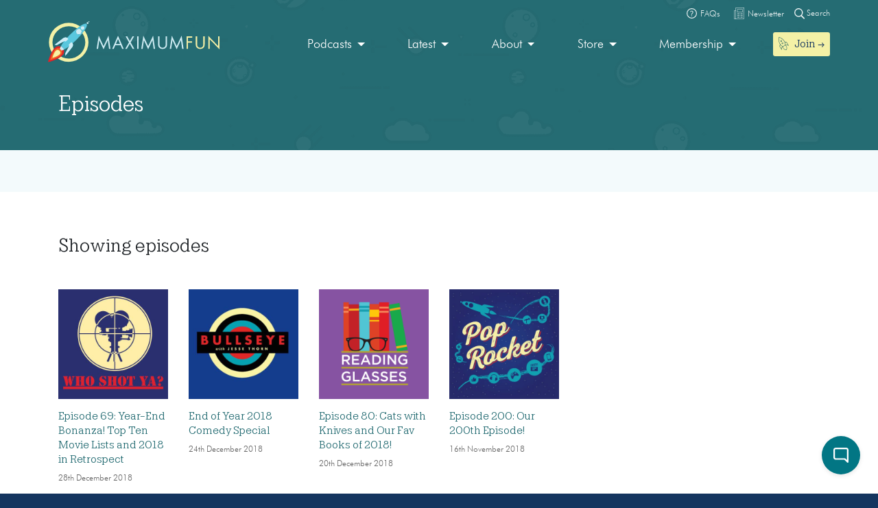

--- FILE ---
content_type: text/html; charset=UTF-8
request_url: https://maximumfun.org/episodes/?_tag=2018
body_size: 16035
content:
<!doctype html>
<html lang="en-US">
<head>

	<script>
(function(i,s,o,g,r,a,m){i['GoogleAnalyticsObject']=r;i[r]=i[r]||function(){
(i[r].q=i[r].q||[]).push(arguments)},i[r].l=1*new Date();a=s.createElement(o),
m=s.getElementsByTagName(o)[0];a.async=1;a.src=g;m.parentNode.insertBefore(a,m)
})(window,document,'script','https://www.google-analytics.com/analytics.js','ga');

ga('create', 'UA-82908-1', 'auto');
ga('send', 'pageview');
</script>   
	<meta charset="UTF-8">
	<meta name="viewport" content="width=device-width, initial-scale=1, shrink-to-fit=no">	
	<title>Episodes | Maximum Fun</title>

<!-- The SEO Framework by Sybre Waaijer -->
<link rel="canonical" href="https://maximumfun.org/episodes/" />
<meta name="description" content="All of the episodes!" />
<meta property="og:type" content="website" />
<meta property="og:locale" content="en_US" />
<meta property="og:site_name" content="Maximum Fun" />
<meta property="og:title" content="Episodes | Maximum Fun" />
<meta property="og:description" content="All of the episodes!" />
<meta property="og:url" content="https://maximumfun.org/episodes/" />
<meta property="og:image" content="https://maximumfun.org/wp-content/uploads/2019/02/cropped-favicon-512x512.png" />
<meta property="og:image:width" content="512" />
<meta property="og:image:height" content="512" />
<meta name="twitter:card" content="summary_large_image" />
<meta name="twitter:title" content="Episodes | Maximum Fun" />
<meta name="twitter:description" content="All of the episodes!" />
<meta name="twitter:image" content="https://maximumfun.org/wp-content/uploads/2019/02/cropped-favicon-512x512.png" />
<meta name="google-site-verification" content="ZtBXlFs7NGUys92jWajeBVmnBoEcDYLg8KTtvuKOQ_o" />
<script type="application/ld+json">{"@context":"https://schema.org","@graph":[{"@type":"WebSite","@id":"https://maximumfun.org/#/schema/WebSite","url":"https://maximumfun.org/","name":"Maximum Fun","description":"A worker-owned network of artist-owned shows supported – directly – by you!","inLanguage":"en-US","potentialAction":{"@type":"SearchAction","target":{"@type":"EntryPoint","urlTemplate":"https://maximumfun.org/search/{search_term_string}/"},"query-input":"required name=search_term_string"},"publisher":{"@type":"Organization","@id":"https://maximumfun.org/#/schema/Organization","name":"Maximum Fun","url":"https://maximumfun.org/","logo":{"@type":"ImageObject","url":"https://maximumfun.org/wp-content/uploads/2019/02/cropped-favicon-512x512.png","contentUrl":"https://maximumfun.org/wp-content/uploads/2019/02/cropped-favicon-512x512.png","width":512,"height":512}}},{"@type":"CollectionPage","@id":"https://maximumfun.org/episodes/","url":"https://maximumfun.org/episodes/","name":"Episodes | Maximum Fun","description":"All of the episodes!","inLanguage":"en-US","isPartOf":{"@id":"https://maximumfun.org/#/schema/WebSite"},"breadcrumb":{"@type":"BreadcrumbList","@id":"https://maximumfun.org/#/schema/BreadcrumbList","itemListElement":[{"@type":"ListItem","position":1,"item":"https://maximumfun.org/","name":"Maximum Fun"},{"@type":"ListItem","position":2,"name":"Episodes"}]}}]}</script>
<!-- / The SEO Framework by Sybre Waaijer | 2.71ms meta | 0.57ms boot -->

<link href='https://fonts.gstatic.com' crossorigin rel='preconnect' />
<link rel="alternate" type="application/rss+xml" title="Maximum Fun &raquo; Feed" href="https://maximumfun.org/feed/" />
<link rel="alternate" type="application/rss+xml" title="Maximum Fun &raquo; Comments Feed" href="https://maximumfun.org/comments/feed/" />
<link rel="alternate" type="application/rss+xml" title="Maximum Fun &raquo; Episodes Feed" href="https://maximumfun.org/episodes/feed/" />
<style id='wp-img-auto-sizes-contain-inline-css' type='text/css'>
img:is([sizes=auto i],[sizes^="auto," i]){contain-intrinsic-size:3000px 1500px}
/*# sourceURL=wp-img-auto-sizes-contain-inline-css */
</style>
<style id='wp-block-library-inline-css' type='text/css'>
:root{--wp-block-synced-color:#7a00df;--wp-block-synced-color--rgb:122,0,223;--wp-bound-block-color:var(--wp-block-synced-color);--wp-editor-canvas-background:#ddd;--wp-admin-theme-color:#007cba;--wp-admin-theme-color--rgb:0,124,186;--wp-admin-theme-color-darker-10:#006ba1;--wp-admin-theme-color-darker-10--rgb:0,107,160.5;--wp-admin-theme-color-darker-20:#005a87;--wp-admin-theme-color-darker-20--rgb:0,90,135;--wp-admin-border-width-focus:2px}@media (min-resolution:192dpi){:root{--wp-admin-border-width-focus:1.5px}}.wp-element-button{cursor:pointer}:root .has-very-light-gray-background-color{background-color:#eee}:root .has-very-dark-gray-background-color{background-color:#313131}:root .has-very-light-gray-color{color:#eee}:root .has-very-dark-gray-color{color:#313131}:root .has-vivid-green-cyan-to-vivid-cyan-blue-gradient-background{background:linear-gradient(135deg,#00d084,#0693e3)}:root .has-purple-crush-gradient-background{background:linear-gradient(135deg,#34e2e4,#4721fb 50%,#ab1dfe)}:root .has-hazy-dawn-gradient-background{background:linear-gradient(135deg,#faaca8,#dad0ec)}:root .has-subdued-olive-gradient-background{background:linear-gradient(135deg,#fafae1,#67a671)}:root .has-atomic-cream-gradient-background{background:linear-gradient(135deg,#fdd79a,#004a59)}:root .has-nightshade-gradient-background{background:linear-gradient(135deg,#330968,#31cdcf)}:root .has-midnight-gradient-background{background:linear-gradient(135deg,#020381,#2874fc)}:root{--wp--preset--font-size--normal:16px;--wp--preset--font-size--huge:42px}.has-regular-font-size{font-size:1em}.has-larger-font-size{font-size:2.625em}.has-normal-font-size{font-size:var(--wp--preset--font-size--normal)}.has-huge-font-size{font-size:var(--wp--preset--font-size--huge)}.has-text-align-center{text-align:center}.has-text-align-left{text-align:left}.has-text-align-right{text-align:right}.has-fit-text{white-space:nowrap!important}#end-resizable-editor-section{display:none}.aligncenter{clear:both}.items-justified-left{justify-content:flex-start}.items-justified-center{justify-content:center}.items-justified-right{justify-content:flex-end}.items-justified-space-between{justify-content:space-between}.screen-reader-text{border:0;clip-path:inset(50%);height:1px;margin:-1px;overflow:hidden;padding:0;position:absolute;width:1px;word-wrap:normal!important}.screen-reader-text:focus{background-color:#ddd;clip-path:none;color:#444;display:block;font-size:1em;height:auto;left:5px;line-height:normal;padding:15px 23px 14px;text-decoration:none;top:5px;width:auto;z-index:100000}html :where(.has-border-color){border-style:solid}html :where([style*=border-top-color]){border-top-style:solid}html :where([style*=border-right-color]){border-right-style:solid}html :where([style*=border-bottom-color]){border-bottom-style:solid}html :where([style*=border-left-color]){border-left-style:solid}html :where([style*=border-width]){border-style:solid}html :where([style*=border-top-width]){border-top-style:solid}html :where([style*=border-right-width]){border-right-style:solid}html :where([style*=border-bottom-width]){border-bottom-style:solid}html :where([style*=border-left-width]){border-left-style:solid}html :where(img[class*=wp-image-]){height:auto;max-width:100%}:where(figure){margin:0 0 1em}html :where(.is-position-sticky){--wp-admin--admin-bar--position-offset:var(--wp-admin--admin-bar--height,0px)}@media screen and (max-width:600px){html :where(.is-position-sticky){--wp-admin--admin-bar--position-offset:0px}}

/*# sourceURL=wp-block-library-inline-css */
</style><style id='global-styles-inline-css' type='text/css'>
:root{--wp--preset--aspect-ratio--square: 1;--wp--preset--aspect-ratio--4-3: 4/3;--wp--preset--aspect-ratio--3-4: 3/4;--wp--preset--aspect-ratio--3-2: 3/2;--wp--preset--aspect-ratio--2-3: 2/3;--wp--preset--aspect-ratio--16-9: 16/9;--wp--preset--aspect-ratio--9-16: 9/16;--wp--preset--color--black: #000000;--wp--preset--color--cyan-bluish-gray: #abb8c3;--wp--preset--color--white: #ffffff;--wp--preset--color--pale-pink: #f78da7;--wp--preset--color--vivid-red: #cf2e2e;--wp--preset--color--luminous-vivid-orange: #ff6900;--wp--preset--color--luminous-vivid-amber: #fcb900;--wp--preset--color--light-green-cyan: #7bdcb5;--wp--preset--color--vivid-green-cyan: #00d084;--wp--preset--color--pale-cyan-blue: #8ed1fc;--wp--preset--color--vivid-cyan-blue: #0693e3;--wp--preset--color--vivid-purple: #9b51e0;--wp--preset--gradient--vivid-cyan-blue-to-vivid-purple: linear-gradient(135deg,rgb(6,147,227) 0%,rgb(155,81,224) 100%);--wp--preset--gradient--light-green-cyan-to-vivid-green-cyan: linear-gradient(135deg,rgb(122,220,180) 0%,rgb(0,208,130) 100%);--wp--preset--gradient--luminous-vivid-amber-to-luminous-vivid-orange: linear-gradient(135deg,rgb(252,185,0) 0%,rgb(255,105,0) 100%);--wp--preset--gradient--luminous-vivid-orange-to-vivid-red: linear-gradient(135deg,rgb(255,105,0) 0%,rgb(207,46,46) 100%);--wp--preset--gradient--very-light-gray-to-cyan-bluish-gray: linear-gradient(135deg,rgb(238,238,238) 0%,rgb(169,184,195) 100%);--wp--preset--gradient--cool-to-warm-spectrum: linear-gradient(135deg,rgb(74,234,220) 0%,rgb(151,120,209) 20%,rgb(207,42,186) 40%,rgb(238,44,130) 60%,rgb(251,105,98) 80%,rgb(254,248,76) 100%);--wp--preset--gradient--blush-light-purple: linear-gradient(135deg,rgb(255,206,236) 0%,rgb(152,150,240) 100%);--wp--preset--gradient--blush-bordeaux: linear-gradient(135deg,rgb(254,205,165) 0%,rgb(254,45,45) 50%,rgb(107,0,62) 100%);--wp--preset--gradient--luminous-dusk: linear-gradient(135deg,rgb(255,203,112) 0%,rgb(199,81,192) 50%,rgb(65,88,208) 100%);--wp--preset--gradient--pale-ocean: linear-gradient(135deg,rgb(255,245,203) 0%,rgb(182,227,212) 50%,rgb(51,167,181) 100%);--wp--preset--gradient--electric-grass: linear-gradient(135deg,rgb(202,248,128) 0%,rgb(113,206,126) 100%);--wp--preset--gradient--midnight: linear-gradient(135deg,rgb(2,3,129) 0%,rgb(40,116,252) 100%);--wp--preset--font-size--small: 13px;--wp--preset--font-size--medium: 20px;--wp--preset--font-size--large: 36px;--wp--preset--font-size--x-large: 42px;--wp--preset--spacing--20: 0.44rem;--wp--preset--spacing--30: 0.67rem;--wp--preset--spacing--40: 1rem;--wp--preset--spacing--50: 1.5rem;--wp--preset--spacing--60: 2.25rem;--wp--preset--spacing--70: 3.38rem;--wp--preset--spacing--80: 5.06rem;--wp--preset--shadow--natural: 6px 6px 9px rgba(0, 0, 0, 0.2);--wp--preset--shadow--deep: 12px 12px 50px rgba(0, 0, 0, 0.4);--wp--preset--shadow--sharp: 6px 6px 0px rgba(0, 0, 0, 0.2);--wp--preset--shadow--outlined: 6px 6px 0px -3px rgb(255, 255, 255), 6px 6px rgb(0, 0, 0);--wp--preset--shadow--crisp: 6px 6px 0px rgb(0, 0, 0);}:where(.is-layout-flex){gap: 0.5em;}:where(.is-layout-grid){gap: 0.5em;}body .is-layout-flex{display: flex;}.is-layout-flex{flex-wrap: wrap;align-items: center;}.is-layout-flex > :is(*, div){margin: 0;}body .is-layout-grid{display: grid;}.is-layout-grid > :is(*, div){margin: 0;}:where(.wp-block-columns.is-layout-flex){gap: 2em;}:where(.wp-block-columns.is-layout-grid){gap: 2em;}:where(.wp-block-post-template.is-layout-flex){gap: 1.25em;}:where(.wp-block-post-template.is-layout-grid){gap: 1.25em;}.has-black-color{color: var(--wp--preset--color--black) !important;}.has-cyan-bluish-gray-color{color: var(--wp--preset--color--cyan-bluish-gray) !important;}.has-white-color{color: var(--wp--preset--color--white) !important;}.has-pale-pink-color{color: var(--wp--preset--color--pale-pink) !important;}.has-vivid-red-color{color: var(--wp--preset--color--vivid-red) !important;}.has-luminous-vivid-orange-color{color: var(--wp--preset--color--luminous-vivid-orange) !important;}.has-luminous-vivid-amber-color{color: var(--wp--preset--color--luminous-vivid-amber) !important;}.has-light-green-cyan-color{color: var(--wp--preset--color--light-green-cyan) !important;}.has-vivid-green-cyan-color{color: var(--wp--preset--color--vivid-green-cyan) !important;}.has-pale-cyan-blue-color{color: var(--wp--preset--color--pale-cyan-blue) !important;}.has-vivid-cyan-blue-color{color: var(--wp--preset--color--vivid-cyan-blue) !important;}.has-vivid-purple-color{color: var(--wp--preset--color--vivid-purple) !important;}.has-black-background-color{background-color: var(--wp--preset--color--black) !important;}.has-cyan-bluish-gray-background-color{background-color: var(--wp--preset--color--cyan-bluish-gray) !important;}.has-white-background-color{background-color: var(--wp--preset--color--white) !important;}.has-pale-pink-background-color{background-color: var(--wp--preset--color--pale-pink) !important;}.has-vivid-red-background-color{background-color: var(--wp--preset--color--vivid-red) !important;}.has-luminous-vivid-orange-background-color{background-color: var(--wp--preset--color--luminous-vivid-orange) !important;}.has-luminous-vivid-amber-background-color{background-color: var(--wp--preset--color--luminous-vivid-amber) !important;}.has-light-green-cyan-background-color{background-color: var(--wp--preset--color--light-green-cyan) !important;}.has-vivid-green-cyan-background-color{background-color: var(--wp--preset--color--vivid-green-cyan) !important;}.has-pale-cyan-blue-background-color{background-color: var(--wp--preset--color--pale-cyan-blue) !important;}.has-vivid-cyan-blue-background-color{background-color: var(--wp--preset--color--vivid-cyan-blue) !important;}.has-vivid-purple-background-color{background-color: var(--wp--preset--color--vivid-purple) !important;}.has-black-border-color{border-color: var(--wp--preset--color--black) !important;}.has-cyan-bluish-gray-border-color{border-color: var(--wp--preset--color--cyan-bluish-gray) !important;}.has-white-border-color{border-color: var(--wp--preset--color--white) !important;}.has-pale-pink-border-color{border-color: var(--wp--preset--color--pale-pink) !important;}.has-vivid-red-border-color{border-color: var(--wp--preset--color--vivid-red) !important;}.has-luminous-vivid-orange-border-color{border-color: var(--wp--preset--color--luminous-vivid-orange) !important;}.has-luminous-vivid-amber-border-color{border-color: var(--wp--preset--color--luminous-vivid-amber) !important;}.has-light-green-cyan-border-color{border-color: var(--wp--preset--color--light-green-cyan) !important;}.has-vivid-green-cyan-border-color{border-color: var(--wp--preset--color--vivid-green-cyan) !important;}.has-pale-cyan-blue-border-color{border-color: var(--wp--preset--color--pale-cyan-blue) !important;}.has-vivid-cyan-blue-border-color{border-color: var(--wp--preset--color--vivid-cyan-blue) !important;}.has-vivid-purple-border-color{border-color: var(--wp--preset--color--vivid-purple) !important;}.has-vivid-cyan-blue-to-vivid-purple-gradient-background{background: var(--wp--preset--gradient--vivid-cyan-blue-to-vivid-purple) !important;}.has-light-green-cyan-to-vivid-green-cyan-gradient-background{background: var(--wp--preset--gradient--light-green-cyan-to-vivid-green-cyan) !important;}.has-luminous-vivid-amber-to-luminous-vivid-orange-gradient-background{background: var(--wp--preset--gradient--luminous-vivid-amber-to-luminous-vivid-orange) !important;}.has-luminous-vivid-orange-to-vivid-red-gradient-background{background: var(--wp--preset--gradient--luminous-vivid-orange-to-vivid-red) !important;}.has-very-light-gray-to-cyan-bluish-gray-gradient-background{background: var(--wp--preset--gradient--very-light-gray-to-cyan-bluish-gray) !important;}.has-cool-to-warm-spectrum-gradient-background{background: var(--wp--preset--gradient--cool-to-warm-spectrum) !important;}.has-blush-light-purple-gradient-background{background: var(--wp--preset--gradient--blush-light-purple) !important;}.has-blush-bordeaux-gradient-background{background: var(--wp--preset--gradient--blush-bordeaux) !important;}.has-luminous-dusk-gradient-background{background: var(--wp--preset--gradient--luminous-dusk) !important;}.has-pale-ocean-gradient-background{background: var(--wp--preset--gradient--pale-ocean) !important;}.has-electric-grass-gradient-background{background: var(--wp--preset--gradient--electric-grass) !important;}.has-midnight-gradient-background{background: var(--wp--preset--gradient--midnight) !important;}.has-small-font-size{font-size: var(--wp--preset--font-size--small) !important;}.has-medium-font-size{font-size: var(--wp--preset--font-size--medium) !important;}.has-large-font-size{font-size: var(--wp--preset--font-size--large) !important;}.has-x-large-font-size{font-size: var(--wp--preset--font-size--x-large) !important;}
/*# sourceURL=global-styles-inline-css */
</style>

<style id='classic-theme-styles-inline-css' type='text/css'>
/*! This file is auto-generated */
.wp-block-button__link{color:#fff;background-color:#32373c;border-radius:9999px;box-shadow:none;text-decoration:none;padding:calc(.667em + 2px) calc(1.333em + 2px);font-size:1.125em}.wp-block-file__button{background:#32373c;color:#fff;text-decoration:none}
/*# sourceURL=/wp-includes/css/classic-themes.min.css */
</style>
<link rel='stylesheet' id='wp-components-css' href='https://maximumfun.org/wp-includes/css/dist/components/style.min.css?ver=6.9' type='text/css' media='all' />
<link rel='stylesheet' id='wp-preferences-css' href='https://maximumfun.org/wp-includes/css/dist/preferences/style.min.css?ver=6.9' type='text/css' media='all' />
<link rel='stylesheet' id='wp-block-editor-css' href='https://maximumfun.org/wp-includes/css/dist/block-editor/style.min.css?ver=6.9' type='text/css' media='all' />
<link rel='stylesheet' id='popup-maker-block-library-style-css' href='https://maximumfun.org/wp-content/plugins/popup-maker/dist/packages/block-library-style.css?ver=dbea705cfafe089d65f1' type='text/css' media='all' />
<link rel='stylesheet' id='main-css' href='https://maximumfun.org/wp-content/themes/maximumfun/assets/css/main.min.css?ver=31.7.20' type='text/css' media='all' />
<script type="text/javascript" src="https://maximumfun.org/wp-includes/js/jquery/jquery.min.js?ver=3.7.1" id="jquery-core-js"></script>
<script type="text/javascript" src="https://maximumfun.org/wp-includes/js/jquery/jquery-migrate.min.js?ver=3.4.1" id="jquery-migrate-js"></script>
<script type="text/javascript" src="https://maximumfun.org/wp-includes/js/jquery/ui/core.min.js?ver=1.13.3" id="jquery-ui-core-js"></script>
<script type="text/javascript" src="https://maximumfun.org/wp-includes/js/jquery/ui/mouse.min.js?ver=1.13.3" id="jquery-ui-mouse-js"></script>
<script type="text/javascript" src="https://maximumfun.org/wp-includes/js/jquery/ui/sortable.min.js?ver=1.13.3" id="jquery-ui-sortable-js"></script>
<script type="text/javascript" src="https://maximumfun.org/wp-includes/js/jquery/ui/resizable.min.js?ver=1.13.3" id="jquery-ui-resizable-js"></script>
<script type="text/javascript" src="https://maximumfun.org/wp-content/plugins/advanced-custom-fields-pro/assets/build/js/acf.min.js?ver=6.7.0.2" id="acf-js"></script>
<script type="text/javascript" src="https://maximumfun.org/wp-includes/js/dist/dom-ready.min.js?ver=f77871ff7694fffea381" id="wp-dom-ready-js"></script>
<script type="text/javascript" src="https://maximumfun.org/wp-includes/js/dist/hooks.min.js?ver=dd5603f07f9220ed27f1" id="wp-hooks-js"></script>
<script type="text/javascript" src="https://maximumfun.org/wp-includes/js/dist/i18n.min.js?ver=c26c3dc7bed366793375" id="wp-i18n-js"></script>
<script type="text/javascript" id="wp-i18n-js-after">
/* <![CDATA[ */
wp.i18n.setLocaleData( { 'text direction\u0004ltr': [ 'ltr' ] } );
//# sourceURL=wp-i18n-js-after
/* ]]> */
</script>
<script type="text/javascript" src="https://maximumfun.org/wp-includes/js/dist/a11y.min.js?ver=cb460b4676c94bd228ed" id="wp-a11y-js"></script>
<script type="text/javascript" src="https://maximumfun.org/wp-content/plugins/advanced-custom-fields-pro/assets/build/js/acf-input.min.js?ver=6.7.0.2" id="acf-input-js"></script>
<script type="text/javascript" src="https://maximumfun.org/wp-content/plugins/ACF-Conditional-Taxonomy-Rules-master/includes/input_conditional_taxonomy.js?ver=3.0.0" id="acf-input-conditional-taxonomy-js"></script>
<link rel="https://api.w.org/" href="https://maximumfun.org/wp-json/" /><link rel="EditURI" type="application/rsd+xml" title="RSD" href="https://maximumfun.org/xmlrpc.php?rsd" />
<link rel="icon" href="https://maximumfun.org/wp-content/uploads/2019/02/cropped-favicon-512x512-32x32.png" sizes="32x32" />
<link rel="icon" href="https://maximumfun.org/wp-content/uploads/2019/02/cropped-favicon-512x512-192x192.png" sizes="192x192" />
<link rel="apple-touch-icon" href="https://maximumfun.org/wp-content/uploads/2019/02/cropped-favicon-512x512-180x180.png" />
<meta name="msapplication-TileImage" content="https://maximumfun.org/wp-content/uploads/2019/02/cropped-favicon-512x512-270x270.png" />
		<style type="text/css" id="wp-custom-css">
			@media (max-width:565px) {
.btn-podcast-about,.btn-podcast-subscribe {
	margin-top:15px
}
	}		</style>
		            
        
        
             <style>
        #podcast-modal .modal-content {
             background-color: #027684;
            background: url(	https://maximumfun.org/wp-content/uploads/2019/02/space-bg.png                                            ),linear-gradient(			#027684,
		#027684	);
        }
        #podcast-modal-title h2, #podcast-modal-short-summary, #podcast-modal-latest-episode-title h3, #podcast-modal-latest-episode-name h4 {
            color:#FFFFFF        }
        #podcast-modal-latest-episode-name h4 a, #podcast-modal-short-summary a {
            color: #f4f1a6        }
    </style>
            
</head>

<body data-rsssl=1 class="archive post-type-archive post-type-archive-episode wp-theme-maximumfun">            
	<section id="header-top-search">
	<div class="container">
		<div class="row">			
			<div class="col-12">				
				<form role="search" method="get" id="header-top-search-form" action="/search">					
					<div id="search-input-wrapper">
					<label class="screen-reader-text" for="s">Search for:</label>
						<input type="text" value="" name="_term" id="s" required placeholder="Enter your search term (e.g. 'The Adventure Zone')" autocomplete="off"/>						
						<button type="submit" id="search-submit"><img src="https://maximumfun.org/wp-content/themes/maximumfun/assets/img/search-icon.svg" alt="Magnifying glass" /></button>
						</div>	
					<button type="button" id="close-search"><img src="https://maximumfun.org/wp-content/themes/maximumfun/assets/img/close-button.svg" alt="Close" /></button>
				</form>				
			</div>
			<div class="col-12" id="popular-searches">
				<div id="popular-search-title">
				Popular searches: 				</div>
				<div id="popular-search-results">
				<ul>
						<li>
							<a href="https://maximumfun.org/search/?_term=The%20Adventure%20Zone" target="">The Adventure Zone</a>
								</li>
						<li>
							<a href="https://maximumfun.org/search/?_term=Judge%20John%20Hodgman" target="">Judge John Hodgman</a>
								</li>
						</ul>
					</div>
			</div>
		</div>
	</div>
</section>    	<section id="header-top-bar">
	<div class="container">
		<div class="row">
			<div class="col-12" id="email-search-faqs">
				<div class="menu-top-bar-container"><ul id="menu-top-bar" class="menu"><li id="menu-item-52970" class="menu-item menu-item-type-custom menu-item-object-custom menu-item-52970"><a href="https://maximumfun.org/join" class="btn btn-sm btn-nav-item mobile-only"><img src="https://maximumfun.org/wp-content/uploads/2019/02/rocket-icon.svg" alt="Icon" class="menu-icon" /><span class="link-text">Join  →</span></a></li>
<li id="menu-item-65311" class="menu-item menu-item-type-custom menu-item-object-custom menu-item-65311"><a target="_blank" href="https://maximum-fun-faq.groovehq.com/help"><img src="https://maximumfun.org/wp-content/uploads/2019/03/faqs-icon.svg" alt="Icon" class="menu-icon" /><span class="link-text">FAQs</span></a></li>
<li id="menu-item-117764" class="menu-item menu-item-type-custom menu-item-object-custom menu-item-117764"><a target="_blank" href="https://www.maximumfun.org/newsletter"><img src="https://maximumfun.org/wp-content/uploads/2023/08/news-icon-white.svg" alt="Icon" class="menu-icon" /><span class="link-text">Newsletter</span></a></li>
</ul></div>				<button id="search-icon-top-bar" type="button"><img src="https://maximumfun.org/wp-content/themes/maximumfun/assets/img/search-icon.svg" width="15" alt="Magnifying glass"/> Search</button>
				</ul>
			</div>
		</div>
	</div>
</section>		<header id="internal-header" style="	background-image: url(https://maximumfun.org/wp-content/uploads/2019/02/space-bg.png), linear-gradient(#256c73,#256c73);">
		<section id="hero-navbar">
	<div class="container">
		<div class="row">
			<div class="col-12">
				<nav class="navbar navbar-expand-md" role="navigation" id="main-nav">
					<a class="navbar-brand" href="https://maximumfun.org">
																		<img src="https://maximumfun.org/wp-content/uploads/2019/03/logo.svg" alt="Maximum Fun Logo"/>
											</a>					
					<div id="mf-navbar-collapse" class="collapse navbar-collapse"><ul id="menu-main-menu" class="nav navbar-nav"><li itemscope="itemscope"  role="menuitem" itemtype="https://www.schema.org/SiteNavigationElement" id="menu-item-220" class="menu-item menu-item-type-custom menu-item-object-custom menu-item-has-children dropdown menu-item-220 nav-item"><a title="Our shows are made by hand for you" href="#" data-toggle="dropdown" aria-haspopup="true" aria-expanded="false" class="dropdown-toggle nav-link" id="menu-item-dropdown-220">Podcasts</a>
<ul class="dropdown-menu" aria-labelledby="menu-item-dropdown-220" role="menu">
	<li itemscope="itemscope"  role="menuitem" itemtype="https://www.schema.org/SiteNavigationElement" id="menu-item-226" class="menu-item menu-item-type-custom menu-item-object-custom menu-item-226 nav-item"><a title="Our podcasts" href="https://maximumfun.org/podcasts/?_tag=active" class="dropdown-item">Our podcasts</a></li>
	<li itemscope="itemscope"  role="menuitem" itemtype="https://www.schema.org/SiteNavigationElement" id="menu-item-110035" class="menu-item menu-item-type-custom menu-item-object-custom menu-item-110035 nav-item"><a title="About our shows" href="https://maximumfun.org/our-shows/" class="dropdown-item">About our shows</a></li>
	<li itemscope="itemscope"  role="menuitem" itemtype="https://www.schema.org/SiteNavigationElement" id="menu-item-225" class="menu-item menu-item-type-custom menu-item-object-custom menu-item-225 nav-item"><a title="New to MaxFun" href="https://maximumfun.org/podcasts/?_tag=new-to-maxfun" class="dropdown-item">New to MaxFun</a></li>
</ul>
</li>
<li itemscope="itemscope"  role="menuitem" itemtype="https://www.schema.org/SiteNavigationElement" id="menu-item-222" class="menu-item menu-item-type-custom menu-item-object-custom menu-item-has-children dropdown menu-item-222 nav-item"><a title="Latest" href="#" data-toggle="dropdown" aria-haspopup="true" aria-expanded="false" class="dropdown-toggle nav-link" id="menu-item-dropdown-222">Latest</a>
<ul class="dropdown-menu" aria-labelledby="menu-item-dropdown-222" role="menu">
	<li itemscope="itemscope"  role="menuitem" itemtype="https://www.schema.org/SiteNavigationElement" id="menu-item-229" class="menu-item menu-item-type-custom menu-item-object-custom menu-item-229 nav-item"><a title="Episodes" href="https://maximumfun.org/episodes/" class="dropdown-item"><img src="https://maximumfun.org/wp-content/uploads/2019/03/headphones-icon.svg" alt="Icon" class="menu-icon" /><span class="link-text">Episodes</span></a></li>
	<li itemscope="itemscope"  role="menuitem" itemtype="https://www.schema.org/SiteNavigationElement" id="menu-item-2368" class="menu-item menu-item-type-custom menu-item-object-custom menu-item-2368 nav-item"><a title="Transcripts" href="https://maximumfun.org/transcripts/" class="dropdown-item"><img src="https://maximumfun.org/wp-content/uploads/2019/05/transcripts-icon.svg" alt="Icon" class="menu-icon" /><span class="link-text">Transcripts</span></a></li>
	<li itemscope="itemscope"  role="menuitem" itemtype="https://www.schema.org/SiteNavigationElement" id="menu-item-233" class="menu-item menu-item-type-custom menu-item-object-custom menu-item-233 nav-item"><a title="Discover" href="https://maximumfun.org/discover/" class="dropdown-item"><img src="https://maximumfun.org/wp-content/uploads/2019/03/discover-icon.svg" alt="Icon" class="menu-icon" /><span class="link-text">Discover</span></a></li>
	<li itemscope="itemscope"  role="menuitem" itemtype="https://www.schema.org/SiteNavigationElement" id="menu-item-230" class="menu-item menu-item-type-custom menu-item-object-custom menu-item-230 nav-item"><a title="News" href="https://maximumfun.org/news/" class="dropdown-item"><img src="https://maximumfun.org/wp-content/uploads/2019/03/news-icon.svg" alt="Icon" class="menu-icon" /><span class="link-text">News</span></a></li>
	<li itemscope="itemscope"  role="menuitem" itemtype="https://www.schema.org/SiteNavigationElement" id="menu-item-231" class="menu-item menu-item-type-custom menu-item-object-custom menu-item-231 nav-item"><a title="Events Calendar" href="https://maximumfun.org/calendar/" class="dropdown-item"><img src="https://maximumfun.org/wp-content/uploads/2019/03/events-icon.svg" alt="Icon" class="menu-icon" /><span class="link-text">Events Calendar</span></a></li>
</ul>
</li>
<li itemscope="itemscope"  role="menuitem" itemtype="https://www.schema.org/SiteNavigationElement" id="menu-item-223" class="menu-item menu-item-type-custom menu-item-object-custom menu-item-has-children dropdown menu-item-223 nav-item"><a title="About" href="#" data-toggle="dropdown" aria-haspopup="true" aria-expanded="false" class="dropdown-toggle nav-link" id="menu-item-dropdown-223">About</a>
<ul class="dropdown-menu" aria-labelledby="menu-item-dropdown-223" role="menu">
	<li itemscope="itemscope"  role="menuitem" itemtype="https://www.schema.org/SiteNavigationElement" id="menu-item-235" class="menu-item menu-item-type-custom menu-item-object-custom menu-item-235 nav-item"><a title="About MaxFun" href="https://maximumfun.org/about-maxfun/" class="dropdown-item">About MaxFun</a></li>
	<li itemscope="itemscope"  role="menuitem" itemtype="https://www.schema.org/SiteNavigationElement" id="menu-item-46116" class="menu-item menu-item-type-custom menu-item-object-custom menu-item-46116 nav-item"><a title="About co-ops" href="https://maximumfun.org/co-op/" class="dropdown-item">About co-ops</a></li>
	<li itemscope="itemscope"  role="menuitem" itemtype="https://www.schema.org/SiteNavigationElement" id="menu-item-236" class="menu-item menu-item-type-custom menu-item-object-custom menu-item-236 nav-item"><a title="Team" href="https://maximumfun.org/about/team/" class="dropdown-item">Team</a></li>
	<li itemscope="itemscope"  role="menuitem" itemtype="https://www.schema.org/SiteNavigationElement" id="menu-item-254" class="menu-item menu-item-type-custom menu-item-object-custom menu-item-254 nav-item"><a title="Community" href="https://maximumfun.org/community" class="dropdown-item">Community</a></li>
	<li itemscope="itemscope"  role="menuitem" itemtype="https://www.schema.org/SiteNavigationElement" id="menu-item-237" class="menu-item menu-item-type-custom menu-item-object-custom menu-item-237 nav-item"><a title="Jobs" href="https://maximumfun.org/about/jobs/" class="dropdown-item">Jobs</a></li>
	<li itemscope="itemscope"  role="menuitem" itemtype="https://www.schema.org/SiteNavigationElement" id="menu-item-238" class="menu-item menu-item-type-custom menu-item-object-custom menu-item-238 nav-item"><a title="Sponsorship &amp; Advertising" href="https://maximumfun.org/about/sponsorships-and-advertising/" class="dropdown-item">Sponsorship &#038; Advertising</a></li>
</ul>
</li>
<li itemscope="itemscope"  role="menuitem" itemtype="https://www.schema.org/SiteNavigationElement" id="menu-item-224" class="menu-item menu-item-type-custom menu-item-object-custom menu-item-has-children dropdown menu-item-224 nav-item"><a title="Store" href="#" data-toggle="dropdown" aria-haspopup="true" aria-expanded="false" class="dropdown-toggle nav-link" id="menu-item-dropdown-224">Store</a>
<ul class="dropdown-menu" aria-labelledby="menu-item-dropdown-224" role="menu">
	<li itemscope="itemscope"  role="menuitem" itemtype="https://www.schema.org/SiteNavigationElement" id="menu-item-239" class="menu-item menu-item-type-custom menu-item-object-custom menu-item-239 nav-item"><a title="Merch" target="_blank" href="https://maxfunstore.com/" class="dropdown-item divider ">Merch</a></li>
	<li itemscope="itemscope"  role="menuitem" itemtype="https://www.schema.org/SiteNavigationElement" id="menu-item-228" class="menu-item menu-item-type-custom menu-item-object-custom menu-item-228 nav-item"><a title="Buy a Jumbotron" href="https://maximumfun.org/jumbotron" class="dropdown-item">Buy a Jumbotron</a></li>
</ul>
</li>
<li itemscope="itemscope"  role="menuitem" itemtype="https://www.schema.org/SiteNavigationElement" id="menu-item-250" class="menu-item menu-item-type-custom menu-item-object-custom menu-item-has-children dropdown menu-item-250 nav-item"><a title="Membership" href="#" data-toggle="dropdown" aria-haspopup="true" aria-expanded="false" class="dropdown-toggle nav-link" id="menu-item-dropdown-250">Membership</a>
<ul class="dropdown-menu" aria-labelledby="menu-item-dropdown-250" role="menu">
	<li itemscope="itemscope"  role="menuitem" itemtype="https://www.schema.org/SiteNavigationElement" id="menu-item-251" class="menu-item menu-item-type-custom menu-item-object-custom menu-item-251 nav-item"><a title="Start a membership" href="https://maximumfun.org/join" class="dropdown-item">Start a membership</a></li>
	<li itemscope="itemscope"  role="menuitem" itemtype="https://www.schema.org/SiteNavigationElement" id="menu-item-252" class="menu-item menu-item-type-custom menu-item-object-custom menu-item-252 nav-item"><a title="Manage your membership" href="https://maximumfun.org/join#manage" class="dropdown-item">Manage your membership</a></li>
	<li itemscope="itemscope"  role="menuitem" itemtype="https://www.schema.org/SiteNavigationElement" id="menu-item-82688" class="menu-item menu-item-type-custom menu-item-object-custom menu-item-82688 nav-item"><a title="Gift memberships" href="https://maximumfun.org/join/#gift" class="dropdown-item">Gift memberships</a></li>
	<li itemscope="itemscope"  role="menuitem" itemtype="https://www.schema.org/SiteNavigationElement" id="menu-item-82687" class="menu-item menu-item-type-post_type menu-item-object-page menu-item-82687 nav-item"><a title="What is a MaxFun membership?" href="https://maximumfun.org/what-is-a-maxfun-membership/" class="dropdown-item">What is a MaxFun membership?</a></li>
	<li itemscope="itemscope"  role="menuitem" itemtype="https://www.schema.org/SiteNavigationElement" id="menu-item-253" class="menu-item menu-item-type-custom menu-item-object-custom menu-item-253 nav-item"><a title="One-time contribution" href="https://maximumfun.org/onetime" class="dropdown-item">One-time contribution</a></li>
	<li itemscope="itemscope"  role="menuitem" itemtype="https://www.schema.org/SiteNavigationElement" id="menu-item-2584" class="menu-item menu-item-type-custom menu-item-object-custom menu-item-2584 nav-item"><a title="Bonus Content" href="https://maximumfun.org/whatisboco/" class="dropdown-item">Bonus Content</a></li>
	<li itemscope="itemscope"  role="menuitem" itemtype="https://www.schema.org/SiteNavigationElement" id="menu-item-255" class="menu-item menu-item-type-custom menu-item-object-custom menu-item-255 nav-item"><a title="FAQs" href="https://maximumfun.groovehq.com/help_center" class="dropdown-item">FAQs</a></li>
</ul>
</li>
<li itemscope="itemscope"  role="menuitem" itemtype="https://www.schema.org/SiteNavigationElement" id="menu-item-256" class="menu-item menu-item-type-custom menu-item-object-custom menu-item-256 nav-item"><a title="Join" href="https://maximumfun.org/join" class="btn btn-sm btn-nav-item "><img src="https://maximumfun.org/wp-content/uploads/2019/02/rocket-icon.svg" alt="Icon" class="menu-icon" /><span class="link-text">Join</span></a></li>
</ul></div>                    <div id="mobile-join-top-bar">
                    </div>                    					
                    <div id="email-search-faqs-mobile">
						<div class="menu-top-bar-container"><ul id="menu-top-bar-1" class="menu"><li class="menu-item menu-item-type-custom menu-item-object-custom menu-item-52970"><a href="https://maximumfun.org/join" class="btn btn-sm btn-nav-item mobile-only"><img src="https://maximumfun.org/wp-content/uploads/2019/02/rocket-icon.svg" alt="Icon" class="menu-icon" /><span class="link-text">Join  →</span></a></li>
<li class="menu-item menu-item-type-custom menu-item-object-custom menu-item-65311"><a target="_blank" href="https://maximum-fun-faq.groovehq.com/help"><img src="https://maximumfun.org/wp-content/uploads/2019/03/faqs-icon.svg" alt="Icon" class="menu-icon" /><span class="link-text">FAQs</span></a></li>
<li class="menu-item menu-item-type-custom menu-item-object-custom menu-item-117764"><a target="_blank" href="https://www.maximumfun.org/newsletter"><img src="https://maximumfun.org/wp-content/uploads/2023/08/news-icon-white.svg" alt="Icon" class="menu-icon" /><span class="link-text">Newsletter</span></a></li>
</ul></div>						
						<button id="search-icon-mobile" type="button"><img src="https://maximumfun.org/wp-content/themes/maximumfun/assets/img/search-icon.svg" width="20" alt="Magnifying glass"/></button>
					</div>                                             
					<button class="navbar-toggler" type="button" data-toggle="collapse" data-target="#mf-navbar-collapse" aria-controls="mf-navbar-collapse" aria-expanded="false" aria-label="Toggle navigation">
		<span class="navbar-toggler-icon">
			<img src="https://maximumfun.org/wp-content/themes/maximumfun/assets/img/hamburger-icon.svg" alt="Menu icon" id="mobile-nav-icon"/>			
</span>
	</button>                    
				</nav>
			</div>
		</div>
	</div>
</section>		
								<section id="archive-hero-content">
<div class="container">
	<div class="row">
		<div class="col-12 col-sm-10 col-md-8">
			<div id="archive-title">
				<h1>Episodes</h1>
			</div>			
		</div>
	</div>
</div>
</section>			
						</header><span id="nav-trigger"></span><section id="archive-page-bar">
	<div class="container">
		<div class="row">
			<div class="col-12 d-block d-sm-none">
				<button class="facetwp-flyout-open btn btn-md">Filter these results</button>
			</div>	
			<div class="col-4 d-none d-sm-block">
				<div class="facetwp-facet facetwp-facet-search facetwp-type-search" data-name="search" data-type="search"></div>			</div>
			<div class="col-4 d-none d-sm-block">				
				<div class="facetwp-facet facetwp-facet-tag facetwp-type-fselect" data-name="tag" data-type="fselect"></div>				
			</div>
			<div class="col-4 d-none d-sm-block">
				<div class="facetwp-facet facetwp-facet-podcast facetwp-type-fselect" data-name="podcast" data-type="fselect"></div>			</div>
		</div>
	</div>
</section><main>
<section id="archive-page-results">
	<div class="container">
		<div class="row">
		<div class="col-12 col-sm-7 col-md-8 col-lg-9 col-xl-10" id="archive-page-results-count">
				<h2>Showing <div class="facetwp-counts"></div> 
					episodes</h2>
			<p><div class="facetwp-selections"></div></p>
			</div>
			<div class="col-12 col-sm-5 col-md-4 col-lg-3 col-xl-2" id="archive-page-results-sort">
				<div class="facetwp-sort"></div>		
			</div>
		</div>
		<div id="archive-page-results-loop">				
			<div class="row">
<!--fwp-loop-->
	
		
	
	<div class="col-xl-2 col-lg-3 col-md-4 col-sm-6 col-6 search-page-loop-item">			
		<div class="search-page-loop-item-image">			
						
		<a href="https://maximumfun.org/episodes/maximum-film/who-shot-ya-episode-69-year-end-bonanza-top-ten-movie-lists-and-2018-retrospect/" tabindex="-1"><img width="400" height="400" src="https://maximumfun.org/wp-content/uploads/2019/08/Who-Shot-Ya-400x400.jpg" class="img-fluid wp-post-image" alt="Who Shot Ya? Logo" decoding="async" fetchpriority="high" srcset="https://maximumfun.org/wp-content/uploads/2019/08/Who-Shot-Ya-400x400.jpg 400w, https://maximumfun.org/wp-content/uploads/2019/08/Who-Shot-Ya-150x150.jpg 150w, https://maximumfun.org/wp-content/uploads/2019/08/Who-Shot-Ya-300x300.jpg 300w, https://maximumfun.org/wp-content/uploads/2019/08/Who-Shot-Ya-768x768.jpg 768w, https://maximumfun.org/wp-content/uploads/2019/08/Who-Shot-Ya-1024x1024.jpg 1024w, https://maximumfun.org/wp-content/uploads/2019/08/Who-Shot-Ya.jpg 1600w" sizes="(max-width: 400px) 100vw, 400px" /></a>
			
					</div>
		<div class="search-page-loop-item-title">			
			<h4><a href="https://maximumfun.org/episodes/maximum-film/who-shot-ya-episode-69-year-end-bonanza-top-ten-movie-lists-and-2018-retrospect/" >Episode 69: Year-End Bonanza! Top Ten Movie Lists and 2018 in Retrospect</a></h4>	    
		</div>			
		<div class="search-page-loop-item-meta">
						<p class="item-meta-date">				
						28th December 2018		
			</p>
					</div>
	</div>
	
			
		
	
	<div class="col-xl-2 col-lg-3 col-md-4 col-sm-6 col-6 search-page-loop-item">			
		<div class="search-page-loop-item-image">			
						
		<a href="https://maximumfun.org/episodes/bullseye-with-jesse-thorn/bullseye-jesse-thorn-end-year-2018-comedy-special/" tabindex="-1"><img width="400" height="400" src="https://maximumfun.org/wp-content/uploads/2019/08/Bullseye-logo-400x400.jpg" class="img-fluid wp-post-image" alt="Bullseye with Jesse Thorn Logo" decoding="async" srcset="https://maximumfun.org/wp-content/uploads/2019/08/Bullseye-logo-400x400.jpg 400w, https://maximumfun.org/wp-content/uploads/2019/08/Bullseye-logo-150x150.jpg 150w, https://maximumfun.org/wp-content/uploads/2019/08/Bullseye-logo-300x300.jpg 300w, https://maximumfun.org/wp-content/uploads/2019/08/Bullseye-logo.jpg 600w" sizes="(max-width: 400px) 100vw, 400px" /></a>
			
					</div>
		<div class="search-page-loop-item-title">			
			<h4><a href="https://maximumfun.org/episodes/bullseye-with-jesse-thorn/bullseye-jesse-thorn-end-year-2018-comedy-special/" >End of Year 2018 Comedy Special</a></h4>	    
		</div>			
		<div class="search-page-loop-item-meta">
						<p class="item-meta-date">				
						24th December 2018		
			</p>
					</div>
	</div>
	
			
		
	
	<div class="col-xl-2 col-lg-3 col-md-4 col-sm-6 col-6 search-page-loop-item">			
		<div class="search-page-loop-item-image">			
						
		<a href="https://maximumfun.org/episodes/reading-glasses/ep-80-cats-knives-and-our-fav-books-2018/" tabindex="-1"><img width="400" height="400" src="https://maximumfun.org/wp-content/uploads/2019/08/ReadingGlasses-PodcastSquareLogo-400x400.png" class="img-fluid wp-post-image" alt="Reading Glasses Logo" decoding="async" srcset="https://maximumfun.org/wp-content/uploads/2019/08/ReadingGlasses-PodcastSquareLogo-400x400.png 400w, https://maximumfun.org/wp-content/uploads/2019/08/ReadingGlasses-PodcastSquareLogo-150x150.png 150w, https://maximumfun.org/wp-content/uploads/2019/08/ReadingGlasses-PodcastSquareLogo-300x300.png 300w, https://maximumfun.org/wp-content/uploads/2019/08/ReadingGlasses-PodcastSquareLogo-768x768.png 768w, https://maximumfun.org/wp-content/uploads/2019/08/ReadingGlasses-PodcastSquareLogo-1024x1024.png 1024w, https://maximumfun.org/wp-content/uploads/2019/08/ReadingGlasses-PodcastSquareLogo.png 1400w" sizes="(max-width: 400px) 100vw, 400px" /></a>
			
					</div>
		<div class="search-page-loop-item-title">			
			<h4><a href="https://maximumfun.org/episodes/reading-glasses/ep-80-cats-knives-and-our-fav-books-2018/" >Episode 80: Cats with Knives and Our Fav Books of 2018!</a></h4>	    
		</div>			
		<div class="search-page-loop-item-meta">
						<p class="item-meta-date">				
						20th December 2018		
			</p>
					</div>
	</div>
	
			
		
	
	<div class="col-xl-2 col-lg-3 col-md-4 col-sm-6 col-6 search-page-loop-item">			
		<div class="search-page-loop-item-image">			
						
		<a href="https://maximumfun.org/episodes/pop-rocket/pop-rocket-ep-200-our-200th-episode/" tabindex="-1"><img width="400" height="400" src="https://maximumfun.org/wp-content/uploads/2019/08/PopRocketLogo_Final_1600_3_46_5.jpg-400x400.png" class="img-fluid wp-post-image" alt="Pop Rocket Logo" decoding="async" loading="lazy" srcset="https://maximumfun.org/wp-content/uploads/2019/08/PopRocketLogo_Final_1600_3_46_5.jpg-400x400.png 400w, https://maximumfun.org/wp-content/uploads/2019/08/PopRocketLogo_Final_1600_3_46_5.jpg-150x150.png 150w, https://maximumfun.org/wp-content/uploads/2019/08/PopRocketLogo_Final_1600_3_46_5.jpg-300x300.png 300w, https://maximumfun.org/wp-content/uploads/2019/08/PopRocketLogo_Final_1600_3_46_5.jpg.png 500w" sizes="auto, (max-width: 400px) 100vw, 400px" /></a>
			
					</div>
		<div class="search-page-loop-item-title">			
			<h4><a href="https://maximumfun.org/episodes/pop-rocket/pop-rocket-ep-200-our-200th-episode/" >Episode 200: Our 200th Episode!</a></h4>	    
		</div>			
		<div class="search-page-loop-item-meta">
						<p class="item-meta-date">				
						16th November 2018		
			</p>
					</div>
	</div>
	
			</div>			<div id="archive-page-results-loop-pager">				 
				<div class="facetwp-pager"></div>			</div>
			</div>
			</div>			
		</div>
	</div>
</section>

</main><footer>
	<section id="navigation-footer">
	<div class="container">
		<div class="row">
			<div class="col-12">
				<nav id="main-footer-menu">
					<div class="menu-main-footer-menu-container"><ul id="menu-main-footer-menu" class="menu"><li id="menu-item-14" class="menu-item menu-item-type-custom menu-item-object-custom menu-item-has-children menu-item-14"><a>Podcasts</a>
<ul class="sub-menu">
	<li id="menu-item-16" class="menu-item menu-item-type-custom menu-item-object-custom menu-item-16"><a href="https://maximumfun.org/podcasts/?_tag=active">Our podcasts</a></li>
	<li id="menu-item-45235" class="menu-item menu-item-type-custom menu-item-object-custom menu-item-45235"><a href="https://maximumfun.org/our-shows/">About our shows</a></li>
	<li id="menu-item-15" class="menu-item menu-item-type-custom menu-item-object-custom menu-item-15"><a href="https://maximumfun.org/podcasts/?_tag=new-to-maxfun">New to MaxFun</a></li>
</ul>
</li>
<li id="menu-item-19" class="menu-item menu-item-type-custom menu-item-object-custom menu-item-has-children menu-item-19"><a>Latest</a>
<ul class="sub-menu">
	<li id="menu-item-20" class="menu-item menu-item-type-custom menu-item-object-custom menu-item-20"><a href="https://maximumfun.org/episodes/">Episodes</a></li>
	<li id="menu-item-2370" class="menu-item menu-item-type-custom menu-item-object-custom menu-item-2370"><a href="https://maximumfun.org/transcripts/">Transcripts</a></li>
	<li id="menu-item-24" class="menu-item menu-item-type-custom menu-item-object-custom menu-item-24"><a href="https://maximumfun.org/discover/">Discover</a></li>
	<li id="menu-item-21" class="menu-item menu-item-type-custom menu-item-object-custom menu-item-21"><a href="https://maximumfun.org/news/">News</a></li>
	<li id="menu-item-22" class="menu-item menu-item-type-custom menu-item-object-custom menu-item-22"><a href="https://maximumfun.org/calendar/">Events Calendar</a></li>
</ul>
</li>
<li id="menu-item-26" class="menu-item menu-item-type-custom menu-item-object-custom menu-item-has-children menu-item-26"><a>About</a>
<ul class="sub-menu">
	<li id="menu-item-27" class="menu-item menu-item-type-custom menu-item-object-custom menu-item-27"><a href="https://maximumfun.org/about-maxfun/">About MaxFun</a></li>
	<li id="menu-item-46115" class="menu-item menu-item-type-custom menu-item-object-custom menu-item-46115"><a href="https://maximumfun.org/co-op/">About co-ops</a></li>
	<li id="menu-item-28" class="menu-item menu-item-type-custom menu-item-object-custom menu-item-28"><a href="https://maximumfun.org/about/team/">Team</a></li>
	<li id="menu-item-40" class="menu-item menu-item-type-custom menu-item-object-custom menu-item-40"><a href="https://maximumfun.org/community">Community</a></li>
	<li id="menu-item-29" class="menu-item menu-item-type-custom menu-item-object-custom menu-item-29"><a href="https://maximumfun.org/about/jobs/">Jobs</a></li>
	<li id="menu-item-30" class="menu-item menu-item-type-custom menu-item-object-custom menu-item-30"><a href="https://maximumfun.org/about/sponsorship-and-advertising/">Sponsorship &#038; Advertising</a></li>
</ul>
</li>
<li id="menu-item-31" class="menu-item menu-item-type-custom menu-item-object-custom menu-item-has-children menu-item-31"><a target="_blank">Store</a>
<ul class="sub-menu">
	<li id="menu-item-32" class="menu-item menu-item-type-custom menu-item-object-custom menu-item-32"><a target="_blank" href="https://maxfunstore.com/">Merch</a></li>
	<li id="menu-item-18" class="menu-item menu-item-type-custom menu-item-object-custom menu-item-18"><a href="https://maximumfun.org/jumbotron">Buy a Jumbotron</a></li>
</ul>
</li>
<li id="menu-item-36" class="menu-item menu-item-type-custom menu-item-object-custom menu-item-has-children menu-item-36"><a>Membership</a>
<ul class="sub-menu">
	<li id="menu-item-37" class="menu-item menu-item-type-custom menu-item-object-custom menu-item-37"><a href="https://maximumfun.org/join">Start a membership</a></li>
	<li id="menu-item-38" class="menu-item menu-item-type-custom menu-item-object-custom menu-item-38"><a href="https://maximumfun.org/join#manage">Manage your membership</a></li>
	<li id="menu-item-82752" class="menu-item menu-item-type-custom menu-item-object-custom menu-item-82752"><a href="https://maximumfun.org/join/#gift">Gift memberships</a></li>
	<li id="menu-item-82743" class="menu-item menu-item-type-post_type menu-item-object-page menu-item-82743"><a href="https://maximumfun.org/what-is-a-maxfun-membership/">What is a MaxFun membership?</a></li>
	<li id="menu-item-39" class="menu-item menu-item-type-custom menu-item-object-custom menu-item-39"><a href="https://maximumfun.org/onetime">One-time contribution</a></li>
	<li id="menu-item-2585" class="menu-item menu-item-type-custom menu-item-object-custom menu-item-2585"><a href="https://maximumfun.org/whatisboco/">Bonus Content</a></li>
	<li id="menu-item-41" class="menu-item menu-item-type-custom menu-item-object-custom menu-item-41"><a target="_blank" href="https://maximumfun.groovehq.com/help_center">FAQs</a></li>
</ul>
</li>
<li id="menu-item-59" class="menu-item menu-item-type-custom menu-item-object-custom menu-item-has-children menu-item-59"><a>Get in touch</a>
<ul class="sub-menu">
	<li id="menu-item-60" class="menu-item menu-item-type-custom menu-item-object-custom menu-item-60"><a href="mailto:hello@maximumfun.org"><img src="https://maximumfun.org/wp-content/uploads/2019/03/mail-icon.svg" alt="Icon" class="menu-icon" /><span class="link-text">hello@maximumfun.org</span></a></li>
	<li id="menu-item-151443" class="menu-item menu-item-type-custom menu-item-object-custom menu-item-151443"><a href="https://bsky.app/profile/maximumfun.org"><img src="https://maximumfun.org/wp-content/uploads/2025/09/Bluesky-white2.svg" alt="Icon" class="menu-icon" /><span class="link-text">@maximumfun.org on Bluesky</span></a></li>
	<li id="menu-item-61" class="menu-item menu-item-type-custom menu-item-object-custom menu-item-61"><a><img src="https://maximumfun.org/wp-content/uploads/2019/03/pin-icon.svg" alt="Icon" class="menu-icon" /><span class="link-text">537 S. Broadway, Suite 600<br>Los Angeles, CA 90013</span></a></li>
</ul>
</li>
</ul></div>				</nav>
			</div>
		</div>
	</div>
</section>	<!-- FOOTER COPYRIGHT START -->
<section id="copyright-footer">
	<div class="container">
		<div class="row">
			<div class="col-sm-7 col-md-6 col-8 offset-2 offset-sm-0 col-xl-6 col-lg-7 col-md-6" id="copyright">				
					<img src="https://maximumfun.org/wp-content/uploads/2019/02/just-rocket.svg" alt="Rocket" id="rocket-icon" class="" width="35" />
				<p><strong>Copyright © 2025 Maximum Fun</strong><br> Maximum Fun Media Cooperative Corp. is a worker-owned cooperative. It is not a 501(c)(3) charity and contributions are not tax-deductible.</p>
			</div>
			<div class="col-sm-5 col-xl-6 col-lg-5 col-md-6" id="credits">
				<p><p>Site by <a href="https://www.pixelanddot.co.uk">Pixel &amp; Dot</a></p>
</p>
				<nav id="lower-footer-menu">
					<div class="menu-lower-footer-menu-container"><ul id="menu-lower-footer-menu" class="menu"><li id="menu-item-45251" class="menu-item menu-item-type-post_type menu-item-object-page menu-item-privacy-policy menu-item-45251"><a rel="privacy-policy" href="https://maximumfun.org/privacy/">Privacy Policy</a></li>
</ul></div>				</nav>
			</div>
		</div>
	</div>
</section>
<!-- FOOTER COPYRIGHT END --></footer>
<script type="speculationrules">
{"prefetch":[{"source":"document","where":{"and":[{"href_matches":"/*"},{"not":{"href_matches":["/wp-*.php","/wp-admin/*","/wp-content/uploads/*","/wp-content/*","/wp-content/plugins/*","/wp-content/themes/maximumfun/*","/*\\?(.+)"]}},{"not":{"selector_matches":"a[rel~=\"nofollow\"]"}},{"not":{"selector_matches":".no-prefetch, .no-prefetch a"}}]},"eagerness":"conservative"}]}
</script>
<script type="text/javascript" id="hot_random_image_header-js-after">
/* <![CDATA[ */
const hot_random_image_cover = "https://maximumfun.org/wp-content/plugins/hot-random-image/images/hot_random_image.png";
//# sourceURL=hot_random_image_header-js-after
/* ]]> */
</script>
<script type="text/javascript" src="https://maximumfun.org/wp-content/themes/maximumfun/assets/js/main.min.js?ver=31.7.20" id="main-js"></script>
<link href="https://maximumfun.org/wp-content/plugins/facetwp/assets/css/front.css?ver=4.4.1" rel="stylesheet">
<script src="https://maximumfun.org/wp-content/plugins/facetwp/assets/js/dist/front.min.js?ver=4.4.1"></script>
<link href="https://maximumfun.org/wp-content/plugins/facetwp/assets/vendor/fSelect/fSelect.css?ver=4.4.1" rel="stylesheet">
<script src="https://maximumfun.org/wp-content/plugins/facetwp/assets/vendor/fSelect/fSelect.js?ver=4.4.1"></script>
<script src="https://maximumfun.org/wp-content/plugins/facetwp-flyout/assets/js/front.js?ver=0.8.3"></script>
<link href="https://maximumfun.org/wp-content/plugins/facetwp-flyout/assets/css/front.css?ver=0.8.3" rel="stylesheet">
<script src="https://maximumfun.org/wp-content/plugins/facetwp-load-more/facetwp-load-more.js?ver=4.4.1"></script>
<script>
window.FWP_JSON = {"prefix":"_","no_results_text":"No results found","ajaxurl":"https:\/\/maximumfun.org\/wp-json\/facetwp\/v1\/refresh","nonce":"2570265ccb","preload_data":{"facets":{"search":"<span class=\"facetwp-input-wrap\"><i class=\"facetwp-icon\"><\/i><input type=\"text\" class=\"facetwp-search\" value=\"\" placeholder=\"Search...\" autocomplete=\"off\" \/><\/span>","tag":"<select class=\"facetwp-dropdown\" multiple=\"multiple\"><option value=\"\">Filter by tag...<\/option><option value=\"comedy\" data-counter=\"4574\" class=\"d0\">Comedy<\/option><option value=\"mcelroys\" data-counter=\"1208\" class=\"d0\">McElroys<\/option><option value=\"podcast\" data-counter=\"1124\" class=\"d0\">podcast<\/option><option value=\"sci-fi\" data-counter=\"912\" class=\"d0\">Sci-fi<\/option><option value=\"jjgo\" data-counter=\"861\" class=\"d0\">JJGo<\/option><option value=\"spy\" data-counter=\"838\" class=\"d0\">SPY<\/option><option value=\"star-trek\" data-counter=\"835\" class=\"d0\">Star Trek<\/option><option value=\"culture\" data-counter=\"813\" class=\"d0\">Culture<\/option><option value=\"movies\" data-counter=\"781\" class=\"d0\">Movies<\/option><option value=\"the-greatest-generation\" data-counter=\"779\" class=\"d0\">The Greatest Generation<\/option><option value=\"review\" data-counter=\"771\" class=\"d0\">Review<\/option><option value=\"stop-podcasting-yourself\" data-counter=\"742\" class=\"d0\">Stop Podcasting Yourself<\/option><option value=\"books\" data-counter=\"662\" class=\"d0\">Books<\/option><option value=\"maximum-fun\" data-counter=\"623\" class=\"d0\">Maximum Fun<\/option><option value=\"mbmbam\" data-counter=\"598\" class=\"d0\">MBMBaM<\/option><option value=\"mcelroy\" data-counter=\"577\" class=\"d0\">McElroy<\/option><option value=\"jesse-thorn\" data-counter=\"561\" class=\"d0\">Jesse Thorn<\/option><option value=\"bullseye-with-jesse-thorn\" data-counter=\"540\" class=\"d0\">Bullseye with Jesse Thorn<\/option><option value=\"jordan-jesse-go\" data-counter=\"508\" class=\"d0\">Jordan Jesse Go<\/option><option value=\"film\" data-counter=\"496\" class=\"d0\">Film<\/option><option value=\"bullseye\" data-counter=\"478\" class=\"d0\">Bullseye<\/option><option value=\"parenting\" data-counter=\"473\" class=\"d0\">Parenting<\/option><option value=\"wwe\" data-counter=\"466\" class=\"d0\">WWE<\/option><option value=\"tsoya\" data-counter=\"448\" class=\"d0\">TSOYA<\/option><option value=\"cameron-esposito\" data-counter=\"436\" class=\"d0\">Cameron Esposito<\/option><option value=\"advice\" data-counter=\"427\" class=\"d0\">Advice<\/option><option value=\"raw\" data-counter=\"422\" class=\"d0\">raw<\/option><option value=\"motherhood\" data-counter=\"409\" class=\"d0\">Motherhood<\/option><option value=\"hal-lublin\" data-counter=\"398\" class=\"d0\">Hal Lublin<\/option><option value=\"recap\" data-counter=\"395\" class=\"d0\">recap<\/option><option value=\"danielle-radford\" data-counter=\"393\" class=\"d0\">Danielle Radford<\/option><option value=\"reading\" data-counter=\"383\" class=\"d0\">reading<\/option><option value=\"jackie-kashian\" data-counter=\"376\" class=\"d0\">Jackie Kashian<\/option><option value=\"laurie-kilmartin\" data-counter=\"365\" class=\"d0\">Laurie Kilmartin<\/option><option value=\"music\" data-counter=\"349\" class=\"d0\">Music<\/option><option value=\"pop-culture\" data-counter=\"348\" class=\"d0\">Pop culture<\/option><option value=\"the-jackie-and-laurie-show\" data-counter=\"342\" class=\"d0\">the jackie and laurie show<\/option><option value=\"lindsey-kelk\" data-counter=\"339\" class=\"d0\">Lindsey Kelk<\/option><option value=\"sawbones\" data-counter=\"335\" class=\"d0\">sawbones<\/option><option value=\"funny\" data-counter=\"333\" class=\"d0\">Funny<\/option><option value=\"interview\" data-counter=\"329\" class=\"d0\">Interview<\/option><option value=\"jjho\" data-counter=\"323\" class=\"d0\">JJHo<\/option><option value=\"elliott-kalan\" data-counter=\"322\" class=\"d0\">Elliott Kalan<\/option><option value=\"biz-ellis\" data-counter=\"319\" class=\"d0\">Biz Ellis<\/option><option value=\"smackdown\" data-counter=\"317\" class=\"d0\">smackdown<\/option><option value=\"wrestling\" data-counter=\"308\" class=\"d0\">Wrestling<\/option><option value=\"dan-mccoy\" data-counter=\"307\" class=\"d0\">Dan McCoy<\/option><option value=\"trivia\" data-counter=\"306\" class=\"d0\">Trivia<\/option><option value=\"janet-varney\" data-counter=\"301\" class=\"d0\">Janet Varney<\/option><option value=\"stuart-wellington\" data-counter=\"301\" class=\"d0\">Stuart Wellington<\/option><option value=\"stand-up-comedy\" data-counter=\"299\" class=\"d0\">stand up comedy<\/option><option value=\"brothers\" data-counter=\"296\" class=\"d0\">Brothers<\/option><option value=\"alex-schmidt\" data-counter=\"293\" class=\"d0\">Alex Schmidt<\/option><option value=\"rewatch\" data-counter=\"284\" class=\"d0\">rewatch<\/option><option value=\"tv\" data-counter=\"271\" class=\"d0\">TV<\/option><option value=\"jordan-morris\" data-counter=\"268\" class=\"d0\">Jordan Morris<\/option><option value=\"humor\" data-counter=\"264\" class=\"d0\">Humor<\/option><option value=\"april-wolfe\" data-counter=\"259\" class=\"d0\">April Wolfe<\/option><option value=\"mental-health\" data-counter=\"255\" class=\"d0\">Mental Health<\/option><option value=\"women-in-comedy\" data-counter=\"255\" class=\"d0\">Women In Comedy<\/option><option value=\"wonderful\" data-counter=\"246\" class=\"d0\">wonderful<\/option><option value=\"alonso-duralde\" data-counter=\"244\" class=\"d0\">Alonso Duralde<\/option><option value=\"the-adventure-zone\" data-counter=\"242\" class=\"d0\">The Adventure Zone<\/option><option value=\"depression\" data-counter=\"239\" class=\"d0\">depression<\/option><option value=\"switchblade-sisters\" data-counter=\"230\" class=\"d0\">Switchblade Sisters<\/option><option value=\"theresa-thorn\" data-counter=\"229\" class=\"d0\">Theresa Thorn<\/option><option value=\"tights-and-fights\" data-counter=\"221\" class=\"d0\">Tights and Fights<\/option><option value=\"oliver-wang\" data-counter=\"220\" class=\"d0\">Oliver Wang<\/option><option value=\"anxiety\" data-counter=\"219\" class=\"d0\">anxiety<\/option><option value=\"ds9\" data-counter=\"219\" class=\"d0\">DS9<\/option><option value=\"dave-holmes\" data-counter=\"214\" class=\"d0\">Dave Holmes<\/option><option value=\"the-greatest-discovery\" data-counter=\"211\" class=\"d0\">The Greatest Discovery<\/option><option value=\"animals\" data-counter=\"207\" class=\"d0\">animals<\/option><option value=\"j-keith-van-straaten\" data-counter=\"207\" class=\"d0\">J. Keith van Straaten<\/option><option value=\"helen-hong\" data-counter=\"205\" class=\"d0\">Helen Hong<\/option><option value=\"game-show\" data-counter=\"203\" class=\"d0\">Game Show<\/option><option value=\"ricky-carmona\" data-counter=\"200\" class=\"d0\">Ricky Carmona<\/option><option value=\"just-the-zoo-of-us\" data-counter=\"196\" class=\"d0\">Just the Zoo of Us<\/option><option value=\"the-simpsons\" data-counter=\"180\" class=\"d0\">The Simpsons<\/option><option value=\"greatest-trek\" data-counter=\"178\" class=\"d0\">greatest trek<\/option><option value=\"children\" data-counter=\"176\" class=\"d0\">children<\/option><option value=\"drea-clark\" data-counter=\"176\" class=\"d0\">Drea Clark<\/option><option value=\"go-fact-yourself-tag\" data-counter=\"176\" class=\"d0\">Go Fact Yourself<\/option><option value=\"kids\" data-counter=\"175\" class=\"d0\">kids<\/option><option value=\"voyager\" data-counter=\"174\" class=\"d0\">Voyager<\/option><option value=\"who-shot-ya\" data-counter=\"174\" class=\"d0\">Who Shot Ya<\/option><option value=\"parenthood\" data-counter=\"173\" class=\"d0\">Parenthood<\/option><option value=\"aew\" data-counter=\"172\" class=\"d0\">AEW<\/option><option value=\"my-brother-my-brother-and-me\" data-counter=\"172\" class=\"d0\">My Brother My Brother And Me<\/option><option value=\"bad-movies\" data-counter=\"171\" class=\"d0\">bad movies<\/option><option value=\"lgbtq\" data-counter=\"170\" class=\"d0\">LGBTQ<\/option><option value=\"nxt\" data-counter=\"168\" class=\"d0\">NXT<\/option><option value=\"ecus\" data-counter=\"166\" class=\"d0\">ECUS<\/option><option value=\"wildlife\" data-counter=\"166\" class=\"d0\">wildlife<\/option><option value=\"horror\" data-counter=\"163\" class=\"d0\">horror<\/option><option value=\"katie-goldin\" data-counter=\"163\" class=\"d0\">Katie Goldin<\/option><option value=\"netflix\" data-counter=\"163\" class=\"d0\">Netflix<\/option><option value=\"hip-hop\" data-counter=\"160\" class=\"d0\">hip-hop<\/option><option value=\"maximumfun\" data-counter=\"158\" class=\"d0\">MaximumFun<\/option><option value=\"television\" data-counter=\"156\" class=\"d0\">Television<\/option><\/select>","podcast":"<select class=\"facetwp-dropdown\"><option value=\"\">Filter by podcast...<\/option><option value=\"bullseye-with-jesse-thorn\" data-counter=\"1\" class=\"d0\">Bullseye with Jesse Thorn<\/option><option value=\"maximum-film\" data-counter=\"1\" class=\"d0\">Maximum Film!<\/option><option value=\"pop-rocket\" data-counter=\"1\" class=\"d0\">Pop Rocket<\/option><option value=\"reading-glasses\" data-counter=\"1\" class=\"d0\">Reading Glasses<\/option><\/select>"},"template":"","settings":{"debug":{"query_args":{"post_type":"episode","error":"","m":"","p":0,"post_parent":"","subpost":"","subpost_id":"","attachment":"","attachment_id":0,"name":"","pagename":"","page_id":0,"second":"","minute":"","hour":"","day":0,"monthnum":0,"year":0,"w":0,"category_name":"","tag":"","cat":"","tag_id":"","author":"","author_name":"","feed":"","tb":"","paged":1,"meta_key":"","meta_value":"","preview":"","s":null,"sentence":"","title":"","fields":"","menu_order":"","embed":"","category__in":[],"category__not_in":[],"category__and":[],"post__in":[26520,15535,26340,24987],"post__not_in":[],"post_name__in":[],"tag__in":[],"tag__not_in":[],"tag__and":[],"tag_slug__in":[],"tag_slug__and":[],"post_parent__in":[],"post_parent__not_in":[],"author__in":[],"author__not_in":[],"search_columns":[],"facetwp":true,"posts_per_page":12,"orderby":"post__in","post__in_count":4},"sql":"SELECT SQL_CALC_FOUND_ROWS  mf_posts.ID\n\t\t\t\t\t FROM mf_posts \n\t\t\t\t\t WHERE 1=1  AND mf_posts.ID IN (15535,24987,26340,26520) AND ((mf_posts.post_type = 'episode' AND (mf_posts.post_status = 'publish' OR mf_posts.post_status = 'acf-disabled')))\n\t\t\t\t\t \n\t\t\t\t\t ORDER BY FIELD(mf_posts.ID,26520,15535,26340,24987)\n\t\t\t\t\t LIMIT 0, 12","facets":{"search":{"enable_relevance":"yes","name":"search","label":"Search","type":"search","source":"post_type","search_engine":"relevanssi","placeholder":"Search...","auto_refresh":"no","operator":"or","selected_values":""},"tag":{"name":"tag","label":"Tag","type":"fselect","source":"tax\/post_tag","label_any":"Filter by tag...","parent_term":"","multiple":"yes","hierarchical":"no","ghosts":"no","preserve_ghosts":"no","operator":"or","orderby":"count","count":"100","selected_values":["2018"]},"podcast":{"name":"podcast","label":"Podcast","type":"fselect","source":"acf\/field_5cc1a5445b4d5","parent_term":"","hierarchical":"no","orderby":"count","count":"100","label_any":"Filter by podcast...","multiple":"no","ghosts":"no","preserve_ghosts":"no","operator":"or","selected_values":[]}},"template":{"name":"wp"},"settings":{"thousands_separator":",","decimal_separator":".","prefix":"_","load_jquery":"no","loading_animation":"none","term_permalink":"slug","debug_mode":"on","gmaps_api_key":"AIzaSyBFb9UA6AzEsdRDWeVygClGPakqpdPEHHM","strict_query_detection":"no","enable_indexer":"yes","places_version":"places-service"},"last_indexed":"2 years","row_counts":{"date":1136,"event_podcast":974,"from_podcast_filter":30776,"location":233,"map":233,"podcast":26963,"podcast_title":30751,"post-type":30776,"tag":132565,"type":30776},"hooks_used":{"pre_get_posts":["wp-content\/themes\/maximumfun\/functions.php:1451","wp-content\/themes\/maximumfun\/functions.php:1465","wp-content\/plugins\/advanced-post-types-order\/include\/apto-class.php:47","wp-content\/plugins\/advanced-post-types-order\/include\/apto_compatability.php:264","wp-content\/plugins\/autodescription\/inc\/classes\/front\/query.class.php:133","wp-content\/plugins\/autodescription\/inc\/classes\/front\/query.class.php:55"],"facetwp_query_args":["wp-content\/plugins\/advanced-post-types-order\/include\/compatibility\/facet-wp.php:129"],"facetwp_filtered_post_ids":["wp-content\/plugins\/advanced-post-types-order\/include\/compatibility\/facet-wp.php:18"],"facetwp_filtered_query_args":["wp-content\/plugins\/advanced-post-types-order\/include\/compatibility\/facet-wp.php:147"],"posts_results":["wp-content\/plugins\/members\/inc\/functions-content-permissions.php:322"],"facetwp_facet_dropdown_show_counts":["wp-content\/themes\/maximumfun\/functions.php:5"],"facetwp_sort_html":["wp-content\/themes\/maximumfun\/functions.php:71"],"facetwp_pager_html":["wp-content\/themes\/maximumfun\/functions.php:84"],"facetwp_sort_options":["wp-content\/themes\/maximumfun\/functions.php:1282","wp-content\/themes\/maximumfun\/functions.php:1287"],"facetwp_map_marker_args":["wp-content\/themes\/maximumfun\/functions.php:1307"],"facetwp_is_main_query":["wp-content\/themes\/maximumfun\/functions.php:1535"]},"post_types":["boco","discover","episode","event","news","page","person","podcast","post","transcript"]},"pager":{"page":1,"per_page":12,"total_rows":4,"total_rows_unfiltered":20072,"total_pages":1},"num_choices":{"tag":100,"podcast":4},"labels":{"search":"Search","tag":"Tag","podcast":"Podcast"},"search":{"auto_refresh":"no"},"tag":{"placeholder":"Filter by tag...","overflowText":"{n} selected","searchText":"Search","noResultsText":"No results found","operator":"or"},"podcast":{"placeholder":"Filter by podcast...","overflowText":"{n} selected","searchText":"Search","noResultsText":"No results found","operator":"or"},"places":"places-service"},"pager":"","counts":4,"sort":"<form><label for=\"facet_sort\" class=\"sr-only\">Sort by...<\/label><select id=\"facet_sort\" class=\"facetwp-sort-select\"><option value=\"default\">Sort by<\/option><option value=\"date_desc\">Date (Newest)<\/option><option value=\"date_asc\">Date (Oldest)<\/option><\/select><\/form>"},"load_more":{"default_text":"Load more","loading_text":" Loading..."}};
window.FWP_HTTP = {"get":{"_tag":"2018"},"uri":"episodes","url_vars":{"tag":["2018"]}};
</script>
	<script>window.twttr = (function(d, s, id) {
  var js, fjs = d.getElementsByTagName(s)[0],
    t = window.twttr || {};
  if (d.getElementById(id)) return t;
  js = d.createElement(s);
  js.id = id;
  js.src = "https://platform.twitter.com/widgets.js";
  fjs.parentNode.insertBefore(js, fjs);

  t._e = [];
  t.ready = function(f) {
    t._e.push(f);
  };

  return t;
}(document, "script", "twitter-wjs"));</script>

<div id="fb-root"></div>
<script>(function(d, s, id) {
    var js, fjs = d.getElementsByTagName(s)[0];
    if (d.getElementById(id)) return;
    js = d.createElement(s); js.id = id;
    js.src = "https://connect.facebook.net/en_US/sdk.js#xfbml=1&version=v3.0";
    fjs.parentNode.insertBefore(js, fjs);
  }(document, 'script', 'facebook-jssdk'));</script>
<script type="text/javascript">
(function($) {

/*
*  new_map
*
*  This function will render a Google Map onto the selected jQuery element
*
*  @type	function
*  @date	8/11/2013
*  @since	4.3.0
*
*  @param	$el (jQuery element)
*  @return	n/a
*/

function new_map( $el ) {
	
	// var
	var $markers = $el.find('.marker');
	
	
	// vars
	var args = {
		zoom		: 16,
		center		: new google.maps.LatLng(0, 0),
		mapTypeId	: google.maps.MapTypeId.ROADMAP,		
	};
	
	
	// create map	        	
	var map = new google.maps.Map( $el[0], args);
	
	
	// add a markers reference
	map.markers = [];
	
	
	// add markers
	$markers.each(function(){
		
    	add_marker( $(this), map );
		
	});
	
	
	// center map
	center_map( map );
	
	
	// return
	return map;
	
}

/*
*  add_marker
*
*  This function will add a marker to the selected Google Map
*
*  @type	function
*  @date	8/11/2013
*  @since	4.3.0
*
*  @param	$marker (jQuery element)
*  @param	map (Google Map object)
*  @return	n/a
*/

function add_marker( $marker, map ) {

	// var
	var latlng = new google.maps.LatLng( $marker.attr('data-lat'), $marker.attr('data-lng') );

	// create marker
	var marker = new google.maps.Marker({
		position	: latlng,
		map			: map,
		icon:     '/wp-content/themes/maximumfun/assets/img/map-marker.png'
	});

	// add to array
	map.markers.push( marker );

	// if marker contains HTML, add it to an infoWindow
	if( $marker.html() )
	{
		// create info window
		var infowindow = new google.maps.InfoWindow({
			content		: $marker.html()
		});

		// show info window when marker is clicked
		google.maps.event.addListener(marker, 'click', function() {

			infowindow.open( map, marker );

		});
	}

}

/*
*  center_map
*
*  This function will center the map, showing all markers attached to this map
*
*  @type	function
*  @date	8/11/2013
*  @since	4.3.0
*
*  @param	map (Google Map object)
*  @return	n/a
*/

function center_map( map ) {

	// vars
	var bounds = new google.maps.LatLngBounds();

	// loop through all markers and create bounds
	$.each( map.markers, function( i, marker ){

		var latlng = new google.maps.LatLng( marker.position.lat(), marker.position.lng() );

		bounds.extend( latlng );

	});

	// only 1 marker?
	if( map.markers.length == 1 )
	{
		// set center of map
	    map.setCenter( bounds.getCenter() );
	    map.setZoom( 16 );
	}
	else
	{
		// fit to bounds
		map.fitBounds( bounds );
	}

}

/*
*  document ready
*
*  This function will render each map when the document is ready (page has loaded)
*
*  @type	function
*  @date	8/11/2013
*  @since	5.0.0
*
*  @param	n/a
*  @return	n/a
*/
// global var
var map = null;

$(document).ready(function(){

	$('.acf-map').each(function(){

		// create map
		map = new_map( $(this) );

	});

});

})(jQuery);
</script>
<!-- BEGIN GROOVE WIDGET CODE -->
<script>
  !function(e,t){if(!e.groove){var i=function(e,t){return Array.prototype.slice.call(e,t)},a={widget:null,loadedWidgets:{},classes:{Shim:null,Embeddable:function(){this._beforeLoadCallQueue=[],this.shim=null,this.finalized=!1;var e=function(e){var t=i(arguments,1);if(this.finalized){if(!this[e])throw new TypeError(e+"() is not a valid widget method");this[e].apply(this,t)}else this._beforeLoadCallQueue.push([e,t])};this.initializeShim=function(){a.classes.Shim&&(this.shim=new a.classes.Shim(this))},this.exec=e,this.init=function(){e.apply(this,["init"].concat(i(arguments,0))),this.initializeShim()},this.onShimScriptLoad=this.initializeShim.bind(this),this.onload=void 0}},scriptLoader:{callbacks:{},states:{},load:function(e,i){if("pending"!==this.states[e]){this.states[e]="pending";var a=t.createElement("script");a.id=e,a.type="text/javascript",a.async=!0,a.src=i;var s=this;a.addEventListener("load",(function(){s.states[e]="completed",(s.callbacks[e]||[]).forEach((function(e){e()}))}),!1);var n=t.getElementsByTagName("script")[0];n.parentNode.insertBefore(a,n)}},addListener:function(e,t){"completed"!==this.states[e]?(this.callbacks[e]||(this.callbacks[e]=[]),this.callbacks[e].push(t)):t()}},createEmbeddable:function(){var t=new a.classes.Embeddable;return e.Proxy?new Proxy(t,{get:function(e,t){return e instanceof a.classes.Embeddable?Object.prototype.hasOwnProperty.call(e,t)||"onload"===t?e[t]:function(){e.exec.apply(e,[t].concat(i(arguments,0)))}:e[t]}}):t},createWidget:function(){var e=a.createEmbeddable();return a.scriptLoader.load("groove-script","https://2acae599-b47f-4cec-8ae9-4f1d37f75f2b.widget.cluster.groovehq.com/api/loader"),a.scriptLoader.addListener("groove-iframe-shim-loader",e.onShimScriptLoad),e}};e.groove=a}}(window,document);
  window.groove.widget = window.groove.createWidget();
  window.groove.widget.init('2acae599-b47f-4cec-8ae9-4f1d37f75f2b', {});
</script>
<!-- END GROOVE WIDGET CODE --><div class="modal fade" id="podcast-modal" tabindex="-1" role="dialog" aria-labelledby="podcast-modal-label" aria-hidden="true">
  <div class="modal-dialog modal-lg modal-dialog-centered" role="document">
    <div class="modal-content">
      <div class="modal-header"> 		  
        <button type="button" class="close" data-dismiss="modal" aria-label="Close">
          <span aria-hidden="true">&times;</span>
        </button>
      </div>
      <div class="modal-body">
		  <div class="container">
			  <div class="row">
		  <div class="col-xl-4">
			  <div id="podcast-modal-image">
				  <img src="" alt="" class="img-fluid"/>
			  </div>
			   <div id="podcast-modal-title"></div>
		  </div>
		<div class="col-xl-4">
			<div id="podcast-modal-short-summary"></div>
			<div id="podcast-modal-button">
				<a href="#" class="btn btn-md btn-podcast-modal-btn">More about this show &rarr;</a>
			</div>
		  </div>		  
		  <div class="col-xl-4">
			  <div id="podcast-modal-latest-episode-title"><h3>Latest Episode</h3></div>			  
			  			  <div id="podcast-modal-latest-episode-name"></div>			  				
			  			  <div id="podcast-modal-latest-episode-player">                              
			 
			  </div>
		  </div>
				  </div>
			  </div>
      </div>
    </div>
  </div>
</div><!-- Jan,21,2026 08:54:04 AM -->
</body>
</html>

--- FILE ---
content_type: image/svg+xml
request_url: https://maximumfun.org/wp-content/uploads/2019/03/events-icon.svg
body_size: 664
content:
<?xml version="1.0" encoding="UTF-8"?> <svg xmlns="http://www.w3.org/2000/svg" id="Layer_1" data-name="Layer 1" viewBox="0 0 90.11 90.11"><defs><style>.cls-1{fill:#242424;}</style></defs><title>events-icon</title><path class="cls-1" d="M87.11,32,68,51.12l-4.4-4.4,10.2-10.2a1.51,1.51,0,0,0,0-2.12,1.49,1.49,0,0,0-2.12,0L61.46,44.6l-3.69-3.69L68,30.71a1.51,1.51,0,0,0,0-2.12,1.49,1.49,0,0,0-2.12,0l-10.2,10.2L52,35.11,62.16,24.9a1.49,1.49,0,0,0,0-2.12,1.51,1.51,0,0,0-2.12,0L49.84,33,46.15,29.3l10.2-10.2A1.5,1.5,0,1,0,54.23,17L44,27.18l-5-5.05L58.12,3h4.1V7.72a1.5,1.5,0,0,0,1.5,1.5h4.73V14a1.5,1.5,0,0,0,1.5,1.5h4.72v4.72a1.5,1.5,0,0,0,1.5,1.5h4.72v4.72a1.5,1.5,0,0,0,.44,1.06,1.46,1.46,0,0,0,1.06.44h4.72ZM58,61.06l-29-29,7.82-7.82L43,30.36h0L54.59,42h0L65.86,53.25Zm-26,26-4.13,0,0-4.75a1.54,1.54,0,0,0-.44-1.07,1.49,1.49,0,0,0-1.06-.43h0l-4.74,0,0-4.75a1.54,1.54,0,0,0-.44-1.07,1.51,1.51,0,0,0-1.07-.44l-4.75,0,0-4.74a1.49,1.49,0,0,0-.43-1.07A1.52,1.52,0,0,0,14,68.41h0l-4.74,0,0-4.74a1.5,1.5,0,0,0-1.51-1.51L3,62.22l0-4.13L26.93,34.2l29,29ZM88.61,24.89H83.89V20.17a1.5,1.5,0,0,0-.44-1.06,1.46,1.46,0,0,0-1.06-.44H77.67V14a1.5,1.5,0,0,0-1.5-1.5H71.45V7.72A1.5,1.5,0,0,0,70,6.22H65.22V1.5A1.5,1.5,0,0,0,63.72,0H57.5a1.5,1.5,0,0,0-1.06.44L35.81,21.07h0L25.87,31h0L.48,56.41a1.45,1.45,0,0,0-.44,1l0,6.27a1.54,1.54,0,0,0,.44,1.07,1.58,1.58,0,0,0,1.07.44l4.74,0,0,4.74a1.5,1.5,0,0,0,1.5,1.51h0l4.74,0,0,4.74a1.52,1.52,0,0,0,.44,1.07,1.37,1.37,0,0,0,1.07.44l4.75,0,0,4.74a1.5,1.5,0,0,0,1.5,1.51h0l4.74,0,0,4.74a1.47,1.47,0,0,0,.43,1.07,1.54,1.54,0,0,0,1.07.44h0l6.26,0a1.46,1.46,0,0,0,1.05-.44l25.4-25.39h0L89.68,33.67a1.49,1.49,0,0,0,.43-1.06V26.39a1.5,1.5,0,0,0-1.5-1.5ZM32,51.2a8.17,8.17,0,1,1-5.78,2.39A8.11,8.11,0,0,1,32,51.2Zm-7.9,16.07a11.17,11.17,0,1,0,0-15.8,11.09,11.09,0,0,0,0,15.8Z"></path></svg> 

--- FILE ---
content_type: image/svg+xml
request_url: https://maximumfun.org/wp-content/uploads/2019/03/logo.svg
body_size: 1441
content:
<?xml version="1.0" encoding="UTF-8"?> <svg xmlns="http://www.w3.org/2000/svg" id="Layer_1" data-name="Layer 1" viewBox="0 0 330.81 79.9"><defs><style>.cls-1{fill:#f4f1a6;}.cls-2{fill:#f16a25;}.cls-3{fill:#f8f3a5;}.cls-4{fill:#cfecf5;}.cls-5{fill:#59c7de;}.cls-6{fill:#e32229;}.cls-7{fill:#cfecf3;}.cls-8{fill:#f4eea5;}</style></defs><title>logo</title><path class="cls-1" d="M50.9,13.5A38.15,38.15,0,1,0,89,51.65,38.14,38.14,0,0,0,50.9,13.5Zm.31,70A31.67,31.67,0,1,1,82.88,51.79,31.67,31.67,0,0,1,51.21,83.46Z" transform="translate(-10.96 -10.48)"></path><path class="cls-2" d="M35.34,60.87C21.71,52.78,11.93,88.2,12.14,88.92a.8.8,0,0,1,0,.21c0,.05,0,.06.05.1s.06.06.11.06a.55.55,0,0,1,.21,0c.71.2,35.43-9.38,28-23Z" transform="translate(-10.96 -10.48)"></path><path class="cls-3" d="M19.6,81.69a.07.07,0,0,1,0-.06s0,0,0-.1c-.11-.39,5.68-21.32,13.5-13.27,7.74,7.89-12.88,13.6-13.28,13.48l-.11,0S19.62,81.71,19.6,81.69Z" transform="translate(-10.96 -10.48)"></path><path class="cls-4" d="M86,12.81a1.74,1.74,0,1,1,2.46,2.46,1.76,1.76,0,0,1-2.46,0A1.74,1.74,0,0,1,86,12.81Z" transform="translate(-10.96 -10.48)"></path><path class="cls-5" d="M85.36,15.88c-3.06-3.05-15.07,4-31.36,20.3-2.32,2.31-4.4,4.5-6.27,6.57a8,8,0,0,0-8.29,1.39L23.49,56.75l4.66.26,13.49-7.2a2.84,2.84,0,0,1,.28-.14,48.8,48.8,0,0,0-5.84,9.18l6.51,6.51a50.11,50.11,0,0,0,8.88-5.82.25.25,0,0,1,0,.06l-7.2,13.49.26,4.67,12.62-16a8,8,0,0,0,1.39-8.27q3.09-2.82,6.57-6.29C81.36,31,88.42,18.94,85.36,15.88Zm-10,5.23a3.37,3.37,0,1,1,0,4.76A3.39,3.39,0,0,1,75.36,21.11Zm-8.68,6.23a5.11,5.11,0,1,1,0,7.22A5.1,5.1,0,0,1,66.68,27.34Z" transform="translate(-10.96 -10.48)"></path><path class="cls-4" d="M89.28,10.73a.88.88,0,0,1,1.24,0A.88.88,0,0,1,89.28,12,.88.88,0,0,1,89.28,10.73Z" transform="translate(-10.96 -10.48)"></path><path class="cls-6" d="M37.26,67.81c6.48,10.85-21.2,18.49-21.77,18.33a.9.9,0,0,0-.16,0s-.05,0-.08,0,0,0,0-.09a.54.54,0,0,0,0-.17c-.16-.56,7.66-28.9,18.52-21.72l1.63-3.6C21,52,10.74,89.18,11,89.94c0,.12,0,.16,0,.21s0,.07.06.12.07.06.11.06a.38.38,0,0,1,.23,0c.75.21,37.2-9.85,29.42-24.21Z" transform="translate(-10.96 -10.48)"></path><circle class="cls-4" cx="59.33" cy="20.49" r="5.11"></circle><circle class="cls-4" cx="66.79" cy="13.01" r="3.37"></circle><polygon class="cls-4" points="25.12 48.37 31.63 54.89 26.3 57.33 22.73 53.61 25.12 48.37"></polygon><path class="cls-4" d="M47.73,42.71c-1.83-1-5-1.22-8.29,1.39L23.49,56.71l4.66.26,13.49-7.2.28-.14a2.67,2.67,0,0,1,2.93.76l5.2-4.79C50.22,45.15,48.58,43.18,47.73,42.71Z" transform="translate(-10.96 -10.48)"></path><path class="cls-4" d="M55.55,51.34l-4.79,5.2a2.69,2.69,0,0,1,.76,2.94c-.08.17-.14.27-.14.27l-7.19,13.5.26,4.66L57.06,62c2.6-3.29,2.36-6.46,1.37-8.29C58,52.81,56,51.18,55.55,51.34Z" transform="translate(-10.96 -10.48)"></path><path class="cls-7" d="M104.77,64.29l4-25.66,9.33,20.52,9.52-20.55,3.79,25.69h-2.77l-2.3-16.91-8.27,17.93-8.17-17.93-2.4,16.91Z" transform="translate(-10.96 -10.48)"></path><path class="cls-7" d="M151.1,57.44H140.75l-2.91,6.85h-3L146,38.81l10.89,25.48h-3ZM150,54.89,146,45.16l-4.15,9.73Z" transform="translate(-10.96 -10.48)"></path><path class="cls-7" d="M167.23,51.72,160.7,40h3.06l5,9.15L174,40H177l-6.67,11.74,7,12.57h-3.06l-5.57-10-5.65,10h-3.06Z" transform="translate(-10.96 -10.48)"></path><path class="cls-7" d="M185.63,40V64.29h-2.7V40Z" transform="translate(-10.96 -10.48)"></path><path class="cls-7" d="M190.85,64.29l4-25.66,9.33,20.52,9.52-20.55,3.79,25.69h-2.77l-2.3-16.91-8.27,17.93L196,47.38l-2.4,16.91Z" transform="translate(-10.96 -10.48)"></path><path class="cls-7" d="M226.05,54.89c0,2,0,4.26,1.93,5.9a6.48,6.48,0,0,0,8,0c1.93-1.64,1.93-3.86,1.93-5.9V40h2.7V55.62a9.4,9.4,0,0,1-1.53,5.83,9.35,9.35,0,0,1-14.22,0,9.4,9.4,0,0,1-1.53-5.83V40h2.7Z" transform="translate(-10.96 -10.48)"></path><path class="cls-7" d="M245.85,64.29l4-25.66,9.33,20.52,9.52-20.55,3.79,25.69h-2.77l-2.3-16.91-8.27,17.93L251,47.38l-2.4,16.91Z" transform="translate(-10.96 -10.48)"></path><path class="cls-8" d="M289.31,42.53h-8.38v7.18H289v2.55h-8.09v12h-2.69V40h11.07Z" transform="translate(-10.96 -10.48)"></path><path class="cls-8" d="M298.64,54.89c0,2,0,4.26,1.93,5.9a6.48,6.48,0,0,0,8,0c1.93-1.64,1.93-3.86,1.93-5.9V40h2.7V55.62a9.4,9.4,0,0,1-1.53,5.83,9.35,9.35,0,0,1-14.22,0,9.4,9.4,0,0,1-1.53-5.83V40h2.7Z" transform="translate(-10.96 -10.48)"></path><path class="cls-8" d="M320.12,64.29V39l18.95,19.86V40h2.7v25.4L322.82,45.52V64.29Z" transform="translate(-10.96 -10.48)"></path></svg> 